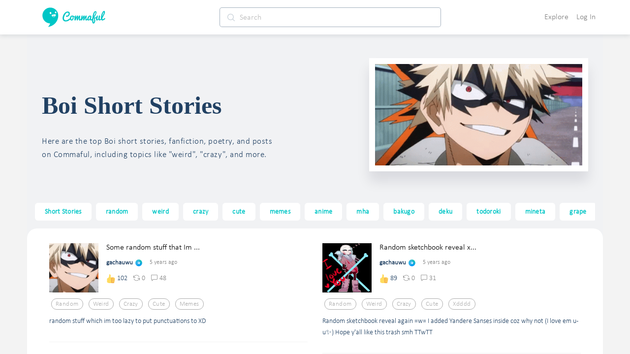

--- FILE ---
content_type: text/javascript
request_url: https://d3hmhbbs3tgasw.cloudfront.net/2fb6efa/4bbd7e84807935e0539c.js
body_size: 4797
content:
(window.webpackJsonp=window.webpackJsonp||[]).push([[1],{1468:function(t,e,n){"use strict";n(926),n(10),n(9),n(12);var r=n(85),o=(n(21),{throttleLimit:50,loopCheckTimeout:1e3,loopCheckMaxCalls:10}),l=function(){var t=!1;try{var e=Object.defineProperty({},"passive",{get:function(){return t={passive:!0},!0}});window.addEventListener("testpassive",e,e),window.remove("testpassive",e,e)}catch(t){}return t}(),d={STATE_CHANGER:["emit `loaded` and `complete` event through component instance of `$refs` may cause error, so it will be deprecated soon, please use the `$state` argument instead (`$state` just the special `$event` variable):","\ntemplate:",'<infinite-loading @infinite="infiniteHandler"></infinite-loading>',"\nscript:\n...\ninfiniteHandler($state) {\n  ajax('https://www.example.com/api/news')\n    .then((res) => {\n      if (res.data.length) {\n        $state.loaded();\n      } else {\n        $state.complete();\n      }\n    });\n}\n...","","more details: https://github.com/PeachScript/vue-infinite-loading/issues/57#issuecomment-324370549"].join("\n"),INFINITE_EVENT:"`:on-infinite` property will be deprecated soon, please use `@infinite` event instead.",IDENTIFIER:"the `reset` event will be deprecated soon, please reset this component by change the `identifier` property."},c={INFINITE_LOOP:["executed the callback function more than ".concat(o.loopCheckMaxCalls," times for a short time, it looks like searched a wrong scroll wrapper that doest not has fixed height or maximum height, please check it. If you want to force to set a element as scroll wrapper ranther than automatic searching, you can do this:"),'\n\x3c!-- add a special attribute for the real scroll wrapper --\x3e\n<div infinite-wrapper>\n  ...\n  \x3c!-- set force-use-infinite-wrapper --\x3e\n  <infinite-loading force-use-infinite-wrapper></infinite-loading>\n</div>\nor\n<div class="infinite-wrapper">\n  ...\n  \x3c!-- set force-use-infinite-wrapper as css selector of the real scroll wrapper --\x3e\n  <infinite-loading force-use-infinite-wrapper=".infinite-wrapper"></infinite-loading>\n</div>\n    ',"more details: https://github.com/PeachScript/vue-infinite-loading/issues/55#issuecomment-316934169"].join("\n")},f={READY:0,LOADING:1,COMPLETE:2,ERROR:3},h={color:"#666",fontSize:"14px",padding:"10px 0"},m={mode:"development",props:{spinner:"default",distance:100,forceUseInfiniteWrapper:!1},system:o,slots:{noResults:"No results :(",noMore:"No more data :)",error:"Opps, something went wrong :(",errorBtnText:"Retry",spinner:""},WARNINGS:d,ERRORS:c,STATUS:f},v={BUBBLES:{render:function(t){return t("span",{attrs:{class:"loading-bubbles"}},Array.apply(Array,Array(8)).map((function(){return t("span",{attrs:{class:"bubble-item"}})})))}},CIRCLES:{render:function(t){return t("span",{attrs:{class:"loading-circles"}},Array.apply(Array,Array(8)).map((function(){return t("span",{attrs:{class:"circle-item"}})})))}},DEFAULT:{render:function(t){return t("i",{attrs:{class:"loading-default"}})}},SPIRAL:{render:function(t){return t("i",{attrs:{class:"loading-spiral"}})}},WAVEDOTS:{render:function(t){return t("span",{attrs:{class:"loading-wave-dots"}},Array.apply(Array,Array(5)).map((function(){return t("span",{attrs:{class:"wave-item"}})})))}}},w={name:"Spinner",computed:{spinnerView:function(){return v[(this.$attrs.spinner||"").toUpperCase()]||this.spinnerInConfig},spinnerInConfig:function(){return m.slots.spinner&&"string"==typeof m.slots.spinner?{render:function(){return this._v(m.slots.spinner)}}:"object"===Object(r.a)(m.slots.spinner)?m.slots.spinner:v[m.props.spinner.toUpperCase()]||v.DEFAULT}}},x=(n(2344),n(146)),y=Object(x.a)(w,(function(){var t=this.$createElement;return(this._self._c||t)(this.spinnerView,{tag:"component"})}),[],!1,null,"4fba3922",null).exports;n(26);function k(t){"production"!==m.mode&&console.warn("[Vue-infinite-loading warn]: ".concat(t))}function E(t){console.error("[Vue-infinite-loading error]: ".concat(t))}var I={timers:[],caches:[],throttle:function(t){var e=this;-1===this.caches.indexOf(t)&&(this.caches.push(t),this.timers.push(setTimeout((function(){t(),e.caches.splice(e.caches.indexOf(t),1),e.timers.shift()}),m.system.throttleLimit)))},reset:function(){this.timers.forEach((function(t){clearTimeout(t)})),this.timers.length=0,this.caches=[]}},L={isChecked:!1,timer:null,times:0,track:function(){var t=this;this.times+=1,clearTimeout(this.timer),this.timer=setTimeout((function(){t.isChecked=!0}),m.system.loopCheckTimeout),this.times>m.system.loopCheckMaxCalls&&(E(c.INFINITE_LOOP),this.isChecked=!0)}},S={key:"_infiniteScrollHeight",getScrollElm:function(t){return t===window?document.documentElement:t},save:function(t){var e=this.getScrollElm(t);e[this.key]=e.scrollHeight},restore:function(t){var e=this.getScrollElm(t);"number"==typeof e[this.key]&&(e.scrollTop=e.scrollHeight-e[this.key]+e.scrollTop),this.remove(e)},remove:function(t){void 0!==t[this.key]&&delete t[this.key]}};function C(t){return t.replace(/[A-Z]/g,(function(s){return"-".concat(s.toLowerCase())}))}function T(t){return t.offsetWidth+t.offsetHeight>0}var N={name:"InfiniteLoading",data:function(){return{scrollParent:null,scrollHandler:null,isFirstLoad:!0,status:f.READY,slots:m.slots}},components:{Spinner:y},computed:{isShowSpinner:function(){return this.status===f.LOADING},isShowError:function(){return this.status===f.ERROR},isShowNoResults:function(){return this.status===f.COMPLETE&&this.isFirstLoad},isShowNoMore:function(){return this.status===f.COMPLETE&&!this.isFirstLoad},slotStyles:function(){var t=this,e={};return Object.keys(m.slots).forEach((function(n){var r=C(n);(!t.$slots[r]&&!m.slots[n].render||t.$slots[r]&&!t.$slots[r][0].tag)&&(e[n]=h)})),e}},props:{distance:{type:Number,default:m.props.distance},spinner:String,direction:{type:String,default:"bottom"},forceUseInfiniteWrapper:{type:[Boolean,String],default:m.props.forceUseInfiniteWrapper},identifier:{default:+new Date},onInfinite:Function},watch:{identifier:function(){this.stateChanger.reset()}},mounted:function(){var t=this;this.$watch("forceUseInfiniteWrapper",(function(){t.scrollParent=t.getScrollParent()}),{immediate:!0}),this.scrollHandler=function(e){t.status===f.READY&&(e&&e.constructor===Event&&T(t.$el)?I.throttle(t.attemptLoad):t.attemptLoad())},setTimeout((function(){t.scrollHandler(),t.scrollParent.addEventListener("scroll",t.scrollHandler,l)}),1),this.$on("$InfiniteLoading:loaded",(function(e){t.isFirstLoad=!1,"top"===t.direction&&t.$nextTick((function(){S.restore(t.scrollParent)})),t.status===f.LOADING&&t.$nextTick(t.attemptLoad.bind(null,!0)),e&&e.target===t||k(d.STATE_CHANGER)})),this.$on("$InfiniteLoading:complete",(function(e){t.status=f.COMPLETE,t.$nextTick((function(){t.$forceUpdate()})),t.scrollParent.removeEventListener("scroll",t.scrollHandler,l),e&&e.target===t||k(d.STATE_CHANGER)})),this.$on("$InfiniteLoading:reset",(function(e){t.status=f.READY,t.isFirstLoad=!0,S.remove(t.scrollParent),t.scrollParent.addEventListener("scroll",t.scrollHandler,l),setTimeout((function(){I.reset(),t.scrollHandler()}),1),e&&e.target===t||k(d.IDENTIFIER)})),this.stateChanger={loaded:function(){t.$emit("$InfiniteLoading:loaded",{target:t})},complete:function(){t.$emit("$InfiniteLoading:complete",{target:t})},reset:function(){t.$emit("$InfiniteLoading:reset",{target:t})},error:function(){t.status=f.ERROR,I.reset()}},this.onInfinite&&k(d.INFINITE_EVENT)},deactivated:function(){this.status===f.LOADING&&(this.status=f.READY),this.scrollParent.removeEventListener("scroll",this.scrollHandler,l)},activated:function(){this.scrollParent.addEventListener("scroll",this.scrollHandler,l)},methods:{attemptLoad:function(t){var e=this;this.status!==f.COMPLETE&&T(this.$el)&&this.getCurrentDistance()<=this.distance?(this.status=f.LOADING,"top"===this.direction&&this.$nextTick((function(){S.save(e.scrollParent)})),"function"==typeof this.onInfinite?this.onInfinite.call(null,this.stateChanger):this.$emit("infinite",this.stateChanger),!t||this.forceUseInfiniteWrapper||L.isChecked||L.track()):this.status===f.LOADING&&(this.status=f.READY)},getCurrentDistance:function(){var t;"top"===this.direction?t="number"==typeof this.scrollParent.scrollTop?this.scrollParent.scrollTop:this.scrollParent.pageYOffset:t=this.$el.getBoundingClientRect().top-(this.scrollParent===window?window.innerHeight:this.scrollParent.getBoundingClientRect().bottom);return t},getScrollParent:function(){var t,e=arguments.length>0&&void 0!==arguments[0]?arguments[0]:this.$el;return"string"==typeof this.forceUseInfiniteWrapper&&(t=document.querySelector(this.forceUseInfiniteWrapper)),t||("BODY"===e.tagName?t=window:(!this.forceUseInfiniteWrapper&&["scroll","auto"].indexOf(getComputedStyle(e).overflowY)>-1||e.hasAttribute("infinite-wrapper")||e.hasAttribute("data-infinite-wrapper"))&&(t=e)),t||this.getScrollParent(e.parentNode)}},destroyed:function(){!this.status!==f.COMPLETE&&(I.reset(),S.remove(this.scrollParent),this.scrollParent.removeEventListener("scroll",this.scrollHandler,l))}},R=(n(2346),Object(x.a)(N,(function(){var t=this,e=t.$createElement,n=t._self._c||e;return n("div",{staticClass:"infinite-loading-container"},[n("div",{directives:[{name:"show",rawName:"v-show",value:t.isShowSpinner,expression:"isShowSpinner"}],staticClass:"infinite-status-prompt",style:t.slotStyles.spinner},[t._t("spinner",(function(){return[n("spinner",{attrs:{spinner:t.spinner}})]}))],2),t._v(" "),n("div",{directives:[{name:"show",rawName:"v-show",value:t.isShowNoResults,expression:"isShowNoResults"}],staticClass:"infinite-status-prompt",style:t.slotStyles.noResults},[t._t("no-results",(function(){return[t.slots.noResults.render?n(t.slots.noResults,{tag:"component"}):[t._v(t._s(t.slots.noResults))]]}))],2),t._v(" "),n("div",{directives:[{name:"show",rawName:"v-show",value:t.isShowNoMore,expression:"isShowNoMore"}],staticClass:"infinite-status-prompt",style:t.slotStyles.noMore},[t._t("no-more",(function(){return[t.slots.noMore.render?n(t.slots.noMore,{tag:"component"}):[t._v(t._s(t.slots.noMore))]]}))],2),t._v(" "),n("div",{directives:[{name:"show",rawName:"v-show",value:t.isShowError,expression:"isShowError"}],staticClass:"infinite-status-prompt",style:t.slotStyles.error},[t._t("error",(function(){return[t.slots.error.render?n(t.slots.error,{tag:"component",attrs:{trigger:t.attemptLoad}}):[t._v("\n        "+t._s(t.slots.error)+"\n        "),n("br"),t._v(" "),n("button",{staticClass:"btn-try-infinite",domProps:{textContent:t._s(t.slots.errorBtnText)},on:{click:t.attemptLoad}})]]}),{trigger:t.attemptLoad})],2)])}),[],!1,null,"1f2cd86e",null));e.a=R.exports},2159:function(t,e,n){var content=n(2345);content.__esModule&&(content=content.default),"string"==typeof content&&(content=[[t.i,content,""]]),content.locals&&(t.exports=content.locals);(0,n(36).default)("205c581a",content,!0,{sourceMap:!1})},2160:function(t,e,n){var content=n(2347);content.__esModule&&(content=content.default),"string"==typeof content&&(content=[[t.i,content,""]]),content.locals&&(t.exports=content.locals);(0,n(36).default)("53f6b8a8",content,!0,{sourceMap:!1})},2344:function(t,e,n){"use strict";n(2159)},2345:function(t,e,n){(e=n(35)(!1)).push([t.i,'.loading-wave-dots[data-v-4fba3922]{position:relative}.loading-wave-dots[data-v-4fba3922] .wave-item{position:absolute;top:50%;left:50%;display:inline-block;margin-top:-4px;width:8px;height:8px;border-radius:50%;-webkit-animation:loading-wave-dots-data-v-4fba3922 2.8s linear infinite;animation:loading-wave-dots-data-v-4fba3922 2.8s linear infinite}.loading-wave-dots[data-v-4fba3922] .wave-item:first-child{margin-left:-36px}.loading-wave-dots[data-v-4fba3922] .wave-item:nth-child(2){margin-left:-20px;-webkit-animation-delay:.14s;animation-delay:.14s}.loading-wave-dots[data-v-4fba3922] .wave-item:nth-child(3){margin-left:-4px;-webkit-animation-delay:.28s;animation-delay:.28s}.loading-wave-dots[data-v-4fba3922] .wave-item:nth-child(4){margin-left:12px;-webkit-animation-delay:.42s;animation-delay:.42s}.loading-wave-dots[data-v-4fba3922] .wave-item:last-child{margin-left:28px;-webkit-animation-delay:.56s;animation-delay:.56s}@-webkit-keyframes loading-wave-dots-data-v-4fba3922{0%{-webkit-transform:translateY(0);transform:translateY(0);background:#bbb}10%{-webkit-transform:translateY(-6px);transform:translateY(-6px);background:#999}20%{-webkit-transform:translateY(0);transform:translateY(0);background:#bbb}to{-webkit-transform:translateY(0);transform:translateY(0);background:#bbb}}@keyframes loading-wave-dots-data-v-4fba3922{0%{-webkit-transform:translateY(0);transform:translateY(0);background:#bbb}10%{-webkit-transform:translateY(-6px);transform:translateY(-6px);background:#999}20%{-webkit-transform:translateY(0);transform:translateY(0);background:#bbb}to{-webkit-transform:translateY(0);transform:translateY(0);background:#bbb}}.loading-circles[data-v-4fba3922] .circle-item{width:5px;height:5px;-webkit-animation:loading-circles-data-v-4fba3922 .75s linear infinite;animation:loading-circles-data-v-4fba3922 .75s linear infinite}.loading-circles[data-v-4fba3922] .circle-item:first-child{margin-top:-14.5px;margin-left:-2.5px}.loading-circles[data-v-4fba3922] .circle-item:nth-child(2){margin-top:-11.26px;margin-left:6.26px}.loading-circles[data-v-4fba3922] .circle-item:nth-child(3){margin-top:-2.5px;margin-left:9.5px}.loading-circles[data-v-4fba3922] .circle-item:nth-child(4){margin-top:6.26px;margin-left:6.26px}.loading-circles[data-v-4fba3922] .circle-item:nth-child(5){margin-top:9.5px;margin-left:-2.5px}.loading-circles[data-v-4fba3922] .circle-item:nth-child(6){margin-top:6.26px;margin-left:-11.26px}.loading-circles[data-v-4fba3922] .circle-item:nth-child(7){margin-top:-2.5px;margin-left:-14.5px}.loading-circles[data-v-4fba3922] .circle-item:last-child{margin-top:-11.26px;margin-left:-11.26px}@-webkit-keyframes loading-circles-data-v-4fba3922{0%{background:#dfdfdf}90%{background:#505050}to{background:#dfdfdf}}@keyframes loading-circles-data-v-4fba3922{0%{background:#dfdfdf}90%{background:#505050}to{background:#dfdfdf}}.loading-bubbles[data-v-4fba3922] .bubble-item{background:#666;-webkit-animation:loading-bubbles-data-v-4fba3922 .75s linear infinite;animation:loading-bubbles-data-v-4fba3922 .75s linear infinite}.loading-bubbles[data-v-4fba3922] .bubble-item:first-child{margin-top:-12.5px;margin-left:-.5px}.loading-bubbles[data-v-4fba3922] .bubble-item:nth-child(2){margin-top:-9.26px;margin-left:8.26px}.loading-bubbles[data-v-4fba3922] .bubble-item:nth-child(3){margin-top:-.5px;margin-left:11.5px}.loading-bubbles[data-v-4fba3922] .bubble-item:nth-child(4){margin-top:8.26px;margin-left:8.26px}.loading-bubbles[data-v-4fba3922] .bubble-item:nth-child(5){margin-top:11.5px;margin-left:-.5px}.loading-bubbles[data-v-4fba3922] .bubble-item:nth-child(6){margin-top:8.26px;margin-left:-9.26px}.loading-bubbles[data-v-4fba3922] .bubble-item:nth-child(7){margin-top:-.5px;margin-left:-12.5px}.loading-bubbles[data-v-4fba3922] .bubble-item:last-child{margin-top:-9.26px;margin-left:-9.26px}@-webkit-keyframes loading-bubbles-data-v-4fba3922{0%{width:1px;height:1px;box-shadow:0 0 0 3px #666}90%{width:1px;height:1px;box-shadow:0 0 0 0 #666}to{width:1px;height:1px;box-shadow:0 0 0 3px #666}}@keyframes loading-bubbles-data-v-4fba3922{0%{width:1px;height:1px;box-shadow:0 0 0 3px #666}90%{width:1px;height:1px;box-shadow:0 0 0 0 #666}to{width:1px;height:1px;box-shadow:0 0 0 3px #666}}.loading-default[data-v-4fba3922]{position:relative;border:1px solid #999;-webkit-animation:loading-rotating-data-v-4fba3922 1.5s ease infinite;animation:loading-rotating-data-v-4fba3922 1.5s ease infinite}.loading-default[data-v-4fba3922]:before{content:"";position:absolute;display:block;top:0;left:50%;margin-top:-3px;margin-left:-3px;width:6px;height:6px;background-color:#999;border-radius:50%}.loading-spiral[data-v-4fba3922]{border:2px solid #777;border-right-color:transparent;-webkit-animation:loading-rotating-data-v-4fba3922 .85s linear infinite;animation:loading-rotating-data-v-4fba3922 .85s linear infinite}@-webkit-keyframes loading-rotating-data-v-4fba3922{0%{-webkit-transform:rotate(0);transform:rotate(0)}to{-webkit-transform:rotate(1turn);transform:rotate(1turn)}}@keyframes loading-rotating-data-v-4fba3922{0%{-webkit-transform:rotate(0);transform:rotate(0)}to{-webkit-transform:rotate(1turn);transform:rotate(1turn)}}.loading-bubbles[data-v-4fba3922],.loading-circles[data-v-4fba3922]{position:relative}.loading-bubbles[data-v-4fba3922] .bubble-item,.loading-circles[data-v-4fba3922] .circle-item{position:absolute;top:50%;left:50%;display:inline-block;border-radius:50%}.loading-bubbles[data-v-4fba3922] .bubble-item:nth-child(2),.loading-circles[data-v-4fba3922] .circle-item:nth-child(2){-webkit-animation-delay:93ms;animation-delay:93ms}.loading-bubbles[data-v-4fba3922] .bubble-item:nth-child(3),.loading-circles[data-v-4fba3922] .circle-item:nth-child(3){-webkit-animation-delay:.186s;animation-delay:.186s}.loading-bubbles[data-v-4fba3922] .bubble-item:nth-child(4),.loading-circles[data-v-4fba3922] .circle-item:nth-child(4){-webkit-animation-delay:.279s;animation-delay:.279s}.loading-bubbles[data-v-4fba3922] .bubble-item:nth-child(5),.loading-circles[data-v-4fba3922] .circle-item:nth-child(5){-webkit-animation-delay:.372s;animation-delay:.372s}.loading-bubbles[data-v-4fba3922] .bubble-item:nth-child(6),.loading-circles[data-v-4fba3922] .circle-item:nth-child(6){-webkit-animation-delay:.465s;animation-delay:.465s}.loading-bubbles[data-v-4fba3922] .bubble-item:nth-child(7),.loading-circles[data-v-4fba3922] .circle-item:nth-child(7){-webkit-animation-delay:.558s;animation-delay:.558s}.loading-bubbles[data-v-4fba3922] .bubble-item:last-child,.loading-circles[data-v-4fba3922] .circle-item:last-child{-webkit-animation-delay:.651s;animation-delay:.651s}',""]),t.exports=e},2346:function(t,e,n){"use strict";n(2160)},2347:function(t,e,n){(e=n(35)(!1)).push([t.i,".infinite-loading-container[data-v-1f2cd86e]{clear:both;text-align:center}.infinite-loading-container[data-v-1f2cd86e] [class^=loading-]{display:inline-block;margin:5px 0;width:28px;height:28px;font-size:28px;line-height:28px;border-radius:50%}.btn-try-infinite[data-v-1f2cd86e]{margin-top:5px;padding:5px 10px;color:#999;font-size:14px;line-height:1;background:transparent;border:1px solid #ccc;border-radius:3px;outline:none;cursor:pointer}.btn-try-infinite[data-v-1f2cd86e]:not(:active):hover{opacity:.8}",""]),t.exports=e}}]);
//# sourceMappingURL=4bbd7e84807935e0539c.js.map